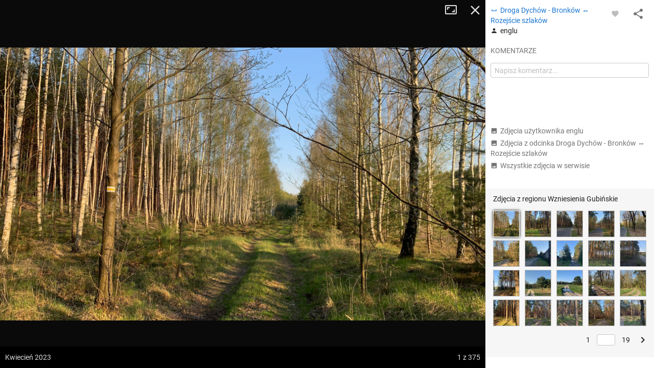

--- FILE ---
content_type: application/javascript; charset=utf-8
request_url: https://fundingchoicesmessages.google.com/f/AGSKWxXowvbIVzXPI4fz1Wmh5QmjLxe_WdXK6UzrZhWh_cOgYw0EisCmzdmsx3SQQgo2MA-UBVOFB3zV2elItgPIHQ8oXnSYwe0GjB3Vyv3vJlg1Y88YFMiUNA2kFrd4K6lfgAJfT8FUEDc8ZQ5zHBu-rS4ulj8YksQ-YFGRgY41XjINtY6VpUxWCwjyOo1T/_/ads_leaderboard__ad_head./vert728ad.-advertising/assets//layout/ad.
body_size: -1285
content:
window['d1f4c2ab-deb2-4740-a016-285e6ef5a323'] = true;